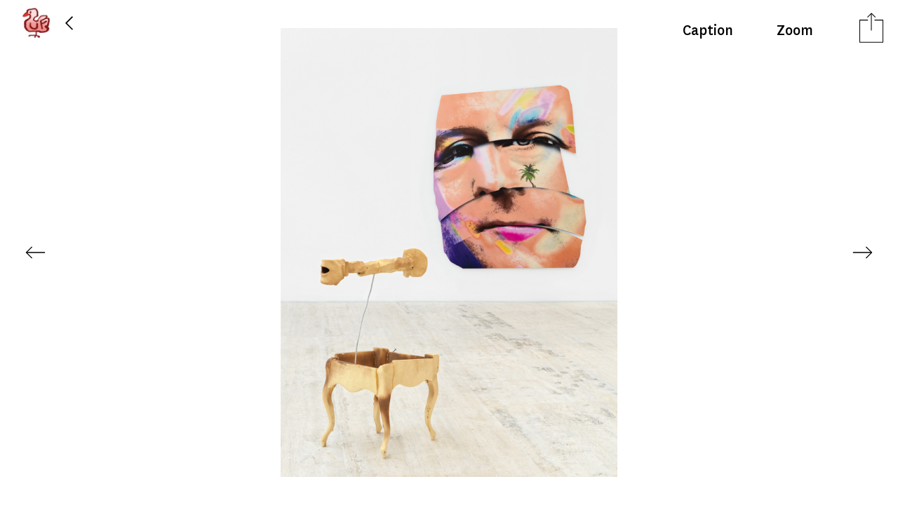

--- FILE ---
content_type: text/html; charset=utf-8
request_url: https://ursfischer.com/images/645612
body_size: 7169
content:
<!DOCTYPE html>
<html>
<head>
<title>
URS FISCHER
Addict; Divided 2022
</title>
<link rel="stylesheet" media="screen" href="/assets/application-1e9b82066630466b1b1f36ad2b01e91290bc15320e96d0abca5bcd4c4c9f1c32.css" />
<script src="/assets/application-7ce6456305a3dfb437c142c9cbf09e6e0e9a4c7bd8de31ed069a4e387e519dc0.js"></script>
<script src="https://s7.addthis.com/js/250/addthis_widget.js#async=1"></script>
<link rel="stylesheet" media="screen" href="/assets/application-1e9b82066630466b1b1f36ad2b01e91290bc15320e96d0abca5bcd4c4c9f1c32.css" />
<meta name="csrf-param" content="authenticity_token" />
<meta name="csrf-token" content="6Nl2ae3QutEoIxWGd+k6UmHj27CeYZy43YpgEEFt5AWKjzxZQQnW6+EoHRqY3gvKTtzCAoehTdVoBaqG8iwNbg==" />
<meta charset='utf-8'>
<meta content='text/html; charset=utf-8' http-equiv='Content-Type'>
<meta content='https://d1yk6lpellb19o.cloudfront.net/ursfischer/' name='cdn-base'>
<meta content='/media/' name='media-base'>
<meta content='yes' name='apple-mobile-web-app-capable'>
<meta content='black' name='apple-mobile-web-app-status-bar-style'>
<meta content='This is the official website and image gallery of Urs Fischer' name='description'>
<meta content='width=device-width, initial-scale=1.0, minimum-scale=1.0, maximum-scale=1.0, user-scalable=no' name='viewport'>
<meta content='telephone=no' name='format-detection'>
<link href='/apple-touch-icon.png?v=1' rel='apple-touch-icon' sizes='180x180'>
<link href='/favicon-32x32.png?v=1' rel='icon' sizes='32x32' type='image/png'>
<link href='/favicon-16x16.png?v=1' rel='icon' sizes='16x16' type='image/png'>
<link href='/site.webmanifest?v=1' rel='manifest'>
<link color='#5bbad5' href='/safari-pinned-tab.svg?v=1' rel='mask-icon'>
<meta content='#da532c' name='msapplication-TileColor'>
<meta content='#ffffff' name='theme-color'>
</head>
<body class='images show'>
<div class='noscrollbar' id='header'>
<div class='colholder' id='teaser'>
<div id='main_nav'>
<div id='index_btn'></div>
<div id='back_btn'></div>
</div>
<div id='index_page_nav'>
<div id='pagesearch'>
<form action='/searches' id='search'>
<input id='search_field' name='query' placeholder='?' type='text'>
</form>
</div>
<div id='navigation_links'>
<a class='side-menu' href='https://chaosoahchaos.com' id='chaos' target='_blank'>
<div class='chaos-text'></div>
</a>
<a id="biography" class="side-menu" href="/pages/biography">Shows</a>
<a id="bibliography" class="side-menu" href="/pages/bibliography">‘ography</a>
<a id="books" class="side-menu" href="/books">Books</a>
<a target="_blank" id="kiito-san" class="side-menu" href="http://www.kiito-san.com/">Kiito-San</a>
</div>
</div>
</div>

</div>
<div id='container'>
<div id='preview_scroller'>
<div id='preview'>
<input type="hidden" name="res-title" id="res-title" value="&quot;Addict; Divided 2022&quot;" />

<div id='image_screen'>
<div id='deepzoom-viewer'>
<div id='dz_container'></div>
<div class='slideshow-control deepzoom-control zoom-in'></div>
<div class='slideshow-control deepzoom-control zoom-out'></div>
<div class='slideshow-control deepzoom-control close'></div>
</div>
<div id='picture_toolbar'>
<div id='share_controls'>
<div class='share-toggle-icon'></div>
<a class='uf_addthis_activation' href='http://www.addthis.com/bookmark.php'>Share</a>
<input type="hidden" name="uf_addthis_url" id="uf_addthis_url" value="https://ursfischer.com/images/645612" />
<div class='addthis_activationbox'></div>
<div class='addthis_toolbox'>
<a class='addthis_button_facebook'>
Facebook
</a>
<a class='addthis_button_twitter'>
Twitter
</a>
<a class='addthis_button_email'>
Email
</a>
<a class='addthis_button_link'>
Copy Link
</a>
<a class='addthis_button_compact'></a>
</div>
</div>
<div id='show_deepzoom'>
Zoom
</div>
<div id='caption_toggle'>Caption</div>
</div>
<div class='picture' data-height='8173' data-image-id='645612' data-thumb-id='thumb_645612' data-width='6130' style='background-image: url(https://d1yk6lpellb19o.cloudfront.net/ursfischer/645612.preview.jpeg?version=1.2), url(https://d1yk6lpellb19o.cloudfront.net/ursfischer/645612.small.jpeg?version=1.2)'>
<div class='nav-arrow-prev nav-arrow' data-image-id='644757'></div>
<input type="hidden" name="uf_current_image_index" id="uf_current_image_index" />
<img alt='Addict; Divided' id='preview_image' src='https://d1yk6lpellb19o.cloudfront.net/ursfischer/645612.preview.jpeg?version=1.2'>
<div class='nav-arrow-next nav-arrow' data-image-id='645256'></div>
</div>
<div class='captions-container'>
<div class='captions'>
<div class='caption-inner'>
<div class='artwork'></div>
<p class='head'>Installation view: &quot;Urs Fischer: Lovers,&quot; Museo Jumex, Mexico City: 4/2/22–9/18/22</p>
<p class='head'>&nbsp;</p>
<p class='content'>Addict, 2006</p>
<p class='content'>Divided, 2016</p>
<p class='content'>&nbsp;</p>
<p class='photographer'>
Photo by
Stefan Altenburger
</p>
</div>
<span class='caption_id' data-id='645612' style='display:none'></span>

</div>
</div>
</div>
<div id='mobile_image_overlay'></div>
<div class='' id='image_touch'>
<div id='mobile-deepzoom-viewer'>
<div id='mobile_dz_container'></div>
<div class='slideshow-control deepzoom-control zoom-in'></div>
<div class='slideshow-control deepzoom-control zoom-out'></div>
<div class='slideshow-control deepzoom-control close'></div>
</div>
<div id='touchcontrol'>
<a class="image-menu back" href="/images">Urs Fischer</a>
<div class='visible-sm' id='trigger_caption'>
<img src="/assets/captions-eb9d7fa36139192a67b4e30db193bea1238983d8c89245d5a85bbf8410db038b.png" alt="Captions" />
</div>
</div>
<div id='gallery'>
<input id='gallery_type' type='hidden' value='images'>
<div id='imgs'>
<div class='image' id='645612' style='background-image: url(https://d1yk6lpellb19o.cloudfront.net/ursfischer/645612.ipad.jpeg?version=1.2);'>
<img alt='Addict; Divided 2022' src='https://d1yk6lpellb19o.cloudfront.net/ursfischer/645612.ipad.jpeg?version=1.2'>
</div>
</div>
</div>
<div id='caption'>
<div class='caption-inner'>
<div class='artwork'></div>
<p class='head'>Installation view: &quot;Urs Fischer: Lovers,&quot; Museo Jumex, Mexico City: 4/2/22–9/18/22</p>
<p class='head'>&nbsp;</p>
<p class='content'>Addict, 2006</p>
<p class='content'>Divided, 2016</p>
<p class='content'>&nbsp;</p>
<p class='photographer'>
Photo by
Stefan Altenburger
</p>
</div>
<span class='caption_id' data-id='645612' style='display:none'></span>

</div>
</div>

</div>
</div>
<div class='uf-scrollable' id='thumbs_scroller'>
<div class='page-content' id='thumbs'></div>
</div>
</div>

<input type="hidden" name="hdn_cdn_base" id="hdn_cdn_base" value="https://d1yk6lpellb19o.cloudfront.net/ursfischer/" />
<div id='jpanelmenu_placeholder' style='display: none'>
loading...
</div>
<script>
  (function(i,s,o,g,r,a,m){i['GoogleAnalyticsObject']=r;i[r]=i[r]||function(){
  (i[r].q=i[r].q||[]).push(arguments)},i[r].l=1*new Date();a=s.createElement(o),
  m=s.getElementsByTagName(o)[0];a.async=1;a.src=g;m.parentNode.insertBefore(a,m)
  })(window,document,'script','//www.google-analytics.com/analytics.js','ga');
  ga('create', 'UA-50055210-1', 'ursfischer.com');
  ga('send', 'pageview');
</script>

</body>
</html>


--- FILE ---
content_type: text/css
request_url: https://ursfischer.com/assets/application-1e9b82066630466b1b1f36ad2b01e91290bc15320e96d0abca5bcd4c4c9f1c32.css
body_size: 41013
content:
body,div,dl,dt,dd,ul,ol,li,h1,h2,h3,h4,h5,h6,pre,form,fieldset,input,textarea,p,blockquote,th,td{margin:0;padding:0}table{border-collapse:collapse;border-spacing:0}fieldset,img{border:0}address,caption,cite,code,dfn,em,strong,th,var{font-style:normal;font-weight:normal}ol,ul{list-style:none}caption,th{text-align:left}h1,h2,h3,h4,h5,h6{font-size:100%;font-weight:normal}q:before,q:after{content:''}abbr,acronym{border:0}@font-face{font-family:"National Medium";src:url("/fonts/National-Medium.woff") format("woff");src:url("/fonts/National-Medium.woff") format("woff"),url("/fonts/National-Medium.ttf") format("truetype");font-weight:normal;-webkit-font-smoothing:antialiased}@font-face{font-family:"National Medium";src:url("/fonts/National-MediumItalic.woff") format("woff");src:url("/fonts/National-MediumItalic.woff") format("woff"),url("/fonts/National-MediumItalic.ttf") format("truetype");font-weight:normal;font-style:italic;-webkit-font-smoothing:antialiased}html,body{height:100%;font-size:22px;line-height:27px;font-family:"National Medium", "Helvetica Neue", Helvetica, Arial, sans-serif}.hide{display:none !important}a{text-decoration:none}a:link,a:visited{color:#000}a:active,a:hover{color:#811718}*:focus{outline:none}.colholder{margin:auto}.visible-sm{display:none}#header{display:none;padding:0 !important;letter-spacing:0.5px;position:fixed;top:0;left:0;width:100%;z-index:101;pointer-events:none;-webkit-transition:background-color 0.33s ease-in-out;-moz-transition:background-color 0.33s ease-in-out;-o-transition:background-color 0.33s ease-in-out;-ms-transition:background-color 0.33s ease-in-out;transition:background-color 0.33s ease-in-out}#header .colholder{display:flex;align-items:center;-ms-flex-direction:row;flex-direction:row;padding-left:27px;padding-right:33px;width:100%;-moz-box-sizing:border-box;-webkit-box-sizing:border-box;box-sizing:border-box}#header #chaos{margin-right:16px}#header #chaos .chaos-text{background-image:url(/assets/chaos-logo-4ad5dd22b5ea557ce865e2262925e012d19d52b9347eb61b060d1b61f8c20d6a.svg);background-position:center;background-repeat:no-repeat;background-size:contain;width:3em;height:14px;margin-right:-7px;display:inline-block}#header #main_nav{display:flex;align-items:center;pointer-events:auto;background-color:#fff}#header #main_nav #index_btn{width:49px;height:49px;cursor:pointer;background-image:url(/assets/menu-icon-birdie-2846fc85d33315720e2a8f17fb79a5a803b83a0657f19e2e6dce0cdd3d42c922.png);background-position:center;background-repeat:no-repeat;background-size:contain}#header #main_nav #back_btn{width:11px;height:22px;margin-left:17px;margin-right:12px;cursor:pointer;background-image:url(/assets/back-button-f750415119f307e2426d9a15fdde90e61751d664a58b69ecddcca4ba54f5aefc.svg);background-position:center;background-repeat:no-repeat;background-size:contain}#header #index_page_nav{display:none;pointer-events:auto}#header.index-page #index_page_nav{display:flex;justify-content:flex-end}#header.index-page #back_btn{display:none}#header.index-page #pagesearch{display:flex;width:30px}#header.index-page #pagesearch.focused{width:20vw;background-color:#fff}#header.index-page #pagesearch.focused form#search{width:100%}#header.index-page #navigation_links{opacity:0;position:fixed;left:-77777px;-webkit-transition:opacity 0.33s ease-in-out;-moz-transition:opacity 0.33s ease-in-out;-o-transition:opacity 0.33s ease-in-out;-ms-transition:opacity 0.33s ease-in-out;transition:opacity 0.33s ease-in-out}#header.index-page.links-active{background-color:#fff}#header.index-page.links-active #index_page_nav{flex-grow:1;justify-content:space-between}#header.index-page.links-active #pagesearch{flex-grow:1;justify-content:center}#header.index-page.links-active #navigation_links{position:static;left:unset;opacity:1}#navigation_links{margin:0}#header>div#pagesearch{height:40px;padding:20px 0}#teaser{padding-top:8px;padding-bottom:8px;overflow:hidden;display:-webkit-flex;-webkit-flex-flow:row wrap;-webkit-justify-content:flex-start;-webkit-align-items:baseline;display:flex;flex-flow:row wrap;justify-content:space-between;align-items:baseline}#teaser #pagesearch input{font-size:22px;line-height:27px;font-family:"National Medium", "Helvetica Neue", Helvetica, Arial, sans-serif}@media screen and (max-width: 1220px){#teaser #navigation_links{width:auto}}@media screen and (max-width: 1024px){#teaser #navigation_links{width:auto}}form#search{max-width:20vw;width:80%}#search_field,#pagesearch input{padding:1px;text-align:center;-moz-box-sizing:border-box;-webkit-box-sizing:border-box;box-sizing:border-box;width:100%;background-repeat:no-repeat;background-position:center;background-color:transparent;border:none;border-bottom:1px solid transparent;border-radius:0}#search_field::-webkit-input-placeholder,#pagesearch input::-webkit-input-placeholder{color:#000;font-size:22px;line-height:27px;font-family:"National Medium", "Helvetica Neue", Helvetica, Arial, sans-serif}#search_field::-moz-placeholder,#pagesearch input::-moz-placeholder{color:#000;font-size:22px;line-height:27px;font-family:"National Medium", "Helvetica Neue", Helvetica, Arial, sans-serif}#search_field:-ms-input-placeholder,#pagesearch input:-ms-input-placeholder{color:#000;font-size:22px;line-height:27px;font-family:"National Medium", "Helvetica Neue", Helvetica, Arial, sans-serif}#search_field.active,#pagesearch input.active,#search_field:focus,#pagesearch input:focus{background-image:none;border-bottom:1px solid #000}#search_field.active::-webkit-input-placeholder,#pagesearch input.active::-webkit-input-placeholder,#search_field:focus::-webkit-input-placeholder,#pagesearch input:focus::-webkit-input-placeholder{color:transparent}#search_field.active::-moz-placeholder,#pagesearch input.active::-moz-placeholder,#search_field:focus::-moz-placeholder,#pagesearch input:focus::-moz-placeholder{color:transparent}#search_field.active:-ms-input-placeholder,#pagesearch input.active:-ms-input-placeholder,#search_field:focus:-ms-input-placeholder,#pagesearch input:focus:-ms-input-placeholder{color:transparent}#navigation_links{float:right;text-align:right;min-height:20px}#navigation_links a{margin-right:10px}#navigation_links a:last-child{margin-right:0}#navigation_links a img{height:20px}#navigation_links a{color:#000;font-weight:normal;font-size:22px;line-height:27px;font-family:"National Medium", "Helvetica Neue", Helvetica, Arial, sans-serif;line-height:100%;letter-spacing:0.5px}#navigation_links a:hover{color:#811718}body.images #navigation_links a#works,body.searches #navigation_links a#works{display:none}#container{position:absolute;top:0;bottom:0;width:100%}.hidden{display:none !important}#preview div.artwork{margin:10px 0}#preview p.photographer{margin-bottom:10px}#thumbs_scroller .jspHorizontalBar{display:none}#cms{margin:auto;text-align:left;padding-left:8.5vw;padding-right:8.5vw}#cms>*{margin:0 0px}#cms tr{border-width:1px 0;border-style:solid;border-color:#667667}#cms td{padding:2px}#cms form fieldset{margin:15px 0}#cms em{font-style:italic}#cms strong{font-weight:bold}#cms p{padding-bottom:64px}#cms p,#cms ul,#cms ol,#cms h1,#cms h2,#cms h3,#cms h4,#cms h5,#cms h6{font-size:28px;line-height:34px;font-family:"National Medium", "Helvetica Neue", Helvetica, Arial, sans-serif}#cms h2{margin-bottom:32px}#cms h3{margin-bottom:18px}#footer{display:none;position:absolute;bottom:0px;text-align:right;right:0px;padding-right:5px;color:#ccc}#footer>a:link{color:#ccc;text-decoration:none}#footer>a:visited{color:#ccc;text-decoration:none}#footer>a:focus{color:#ccc;text-decoration:underline}#footer>a:hover{color:#009d32;text-decoration:underline}#footer>a:active{color:#ccc;text-decoration:underline}.sidebar #footer{visibility:hidden}#header #pagination{float:left;padding-top:10px}#header #pagination>a{float:right;padding:0 10px;display:block;font-weight:bold}.page{overflow:hidden;margin:0 auto}.page-content{width:calc(100vw - 186px);margin-left:93px}#thumbs{display:flex;flex-wrap:wrap;justify-content:space-between;padding-bottom:2rem}#thumbs .thumb{width:32%;display:block}#thumbs .thumb img{width:100%}#image_touch,#book_touch{display:none}.slideshow-control{z-index:100000000}#mobile_image_overlay{display:none;z-index:99999;position:fixed;left:0;right:0;top:0;bottom:0;background-color:#fff}#image_screen table,#book_screen table{margin:20px auto}#image_screen table td,#book_screen table td{vertical-align:bottom}#image_screen table td.captions,#book_screen table td.captions{padding-right:10px;padding-bottom:25px;padding-left:30px;width:200px}#image_screen table td.captions p.dimension,#book_screen table td.captions p.dimension{padding:0;margin:0;white-space:nowrap}#image_screen table td.picture,#book_screen table td.picture{padding-bottom:25px}#image_screen #picture_toolbar,#book_screen #picture_toolbar{position:fixed;top:19px;right:0;z-index:102;display:flex;flex-direction:row-reverse;justify-content:space-between;align-items:center;padding:7px;min-width:87px;flex-wrap:wrap-reverse;max-width:300px}#image_screen #picture_toolbar>div,#book_screen #picture_toolbar>div{margin-right:10px;margin-bottom:27px;cursor:pointer}#image_screen #picture_toolbar #share_controls,#book_screen #picture_toolbar #share_controls{position:relative}#image_screen #picture_toolbar #share_controls .share-toggle-icon,#book_screen #picture_toolbar #share_controls .share-toggle-icon{background-color:#fff;width:43px;height:43px;margin-top:-7.777174896px;background-image:url(/assets/share-toggle-icon-676b1d9cea95ff1f35837ba468168b2cb41d33cd507a620219da1bb29716fc1d.svg);background-position:center;background-repeat:no-repeat;background-size:contain}#image_screen #picture_toolbar #share_controls .addthis_toolbox,#book_screen #picture_toolbar #share_controls .addthis_toolbox{position:absolute;display:none;flex-direction:row-reverse;align-items:center;top:0;right:43px;height:43px;height:43px;margin-top:-7.777174896px;background-color:#fff}#image_screen #picture_toolbar #share_controls .addthis_toolbox>a,#book_screen #picture_toolbar #share_controls .addthis_toolbox>a{white-space:nowrap;margin:1px 7px}#image_screen #picture_toolbar #caption_toggle,#image_screen #picture_toolbar #show_deepzoom,#book_screen #picture_toolbar #caption_toggle,#book_screen #picture_toolbar #show_deepzoom{background-color:#fff}#image_screen #picture_toolbar.horizontal,#book_screen #picture_toolbar.horizontal{flex-direction:column-reverse;align-items:flex-start}#image_screen #picture_toolbar.horizontal #share_controls .addthis_toolbox,#book_screen #picture_toolbar.horizontal #share_controls .addthis_toolbox{flex-direction:column-reverse;align-items:flex-end;top:43px;right:0;margin-top:0;height:unset}#image_screen .picture,#book_screen .picture{position:absolute;left:20px;right:20px;top:40px;bottom:40px;background-position:center;background-size:contain;background-repeat:no-repeat;-webkit-transition:all 0.15s ease-out;-moz-transition:all 0.15s ease-out;-ms-transition:all 0.15s ease-out;-o-transition:all 0.15s ease-out;transition:all 0.15s ease-out}#image_screen .picture #preview_image,#book_screen .picture #preview_image{display:none}#image_screen .picture .nav-arrow,#book_screen .picture .nav-arrow{cursor:pointer;position:absolute;z-index:7;width:62px;height:35px;background-size:44px 27px !important;transform:translateY(-50%);top:50%;background:white}#image_screen .picture .nav-arrow-prev,#book_screen .picture .nav-arrow-prev{left:0px;background-image:url(/assets/nav-arrow-prev-84e64fb70d413315ebd5ab80feaa0189a089bb3963e470b81853e308a3b0cf04.svg);background-position:center;background-repeat:no-repeat;background-size:contain}#image_screen .picture .nav-arrow-next,#book_screen .picture .nav-arrow-next{right:0px;background-image:url(/assets/nav-arrow-next-531bd68dc7efc802845d9f7f402244a67f4bba204a2fc451ac145228042cd9ea.svg);background-position:center;background-repeat:no-repeat;background-size:contain}#image_screen .picture[videoclip],#book_screen .picture[videoclip]{background-image:none !important;bottom:70px}#image_screen .picture[videoclip] .video-player,#book_screen .picture[videoclip] .video-player{position:absolute;z-index:3;left:0;top:0;height:100%;width:100%;text-align:center;pointer-events:none}#image_screen .picture[videoclip] .video-player .x-limiter,#book_screen .picture[videoclip] .video-player .x-limiter{position:relative;height:100%;max-width:100%;display:inline-block}#image_screen .picture[videoclip] .video-player .x-limiter .x-ratio-dummy,#book_screen .picture[videoclip] .video-player .x-limiter .x-ratio-dummy{height:100%;max-width:100%;background:none !important}#image_screen .picture[videoclip] .video-player .x-limiter .v-table-aligner,#book_screen .picture[videoclip] .video-player .x-limiter .v-table-aligner{display:table;position:absolute;top:0;right:0;bottom:0;left:0;height:100%;width:100%}#image_screen .picture[videoclip] .video-player .x-limiter .v-table-aligner .v-cell-aligner,#book_screen .picture[videoclip] .video-player .x-limiter .v-table-aligner .v-cell-aligner{display:table-cell;vertical-align:bottom}#image_screen .picture[videoclip] .video-player .x-limiter .v-table-aligner .v-cell-aligner .y-limiter,#book_screen .picture[videoclip] .video-player .x-limiter .v-table-aligner .v-cell-aligner .y-limiter{width:100%;max-height:100%;position:relative;display:inline-block}#image_screen .picture[videoclip] .video-player .x-limiter .v-table-aligner .v-cell-aligner .y-limiter .y-ratio-dummy,#book_screen .picture[videoclip] .video-player .x-limiter .v-table-aligner .v-cell-aligner .y-limiter .y-ratio-dummy{width:100%;max-height:100%;background:none !important}#image_screen .picture[videoclip] .video-player .x-limiter .v-table-aligner .v-cell-aligner .y-limiter .video-controls,#book_screen .picture[videoclip] .video-player .x-limiter .v-table-aligner .v-cell-aligner .y-limiter .video-controls{position:absolute;left:0;right:0;bottom:-55px;height:55px;text-align:left}#image_screen .picture[videoclip] .video-player .x-limiter .v-table-aligner .v-cell-aligner .y-limiter .video-controls .video-control,#book_screen .picture[videoclip] .video-player .x-limiter .v-table-aligner .v-cell-aligner .y-limiter .video-controls .video-control{display:inline-block;height:55px;pointer-events:all;cursor:pointer}#image_screen .picture[videoclip] .video-player .x-limiter .v-table-aligner .v-cell-aligner .y-limiter .video-controls .video-button,#book_screen .picture[videoclip] .video-player .x-limiter .v-table-aligner .v-cell-aligner .y-limiter .video-controls .video-button{width:55px}#image_screen .picture[videoclip] .video-player .x-limiter .v-table-aligner .v-cell-aligner .y-limiter .video-controls .video-button img,#book_screen .picture[videoclip] .video-player .x-limiter .v-table-aligner .v-cell-aligner .y-limiter .video-controls .video-button img{width:39px;height:39px;margin:8px}#image_screen .picture[videoclip] .video-player .x-limiter .v-table-aligner .v-cell-aligner .y-limiter .video-controls .mute,#image_screen .picture[videoclip] .video-player .x-limiter .v-table-aligner .v-cell-aligner .y-limiter .video-controls .unmute,#book_screen .picture[videoclip] .video-player .x-limiter .v-table-aligner .v-cell-aligner .y-limiter .video-controls .mute,#book_screen .picture[videoclip] .video-player .x-limiter .v-table-aligner .v-cell-aligner .y-limiter .video-controls .unmute{margin-left:-8px}#image_screen .picture[videoclip] .video-player .x-limiter .v-table-aligner .v-cell-aligner .y-limiter .video-controls .video-progress,#book_screen .picture[videoclip] .video-player .x-limiter .v-table-aligner .v-cell-aligner .y-limiter .video-controls .video-progress{width:156px;float:right;cursor:default}#image_screen .picture[videoclip] .video-player .x-limiter .v-table-aligner .v-cell-aligner .y-limiter .video-controls progress,#book_screen .picture[videoclip] .video-player .x-limiter .v-table-aligner .v-cell-aligner .y-limiter .video-controls progress{width:130px;height:15px;margin:8px 8px;border:1px solid #000;appearance:none;-webkit-appearance:none;cursor:pointer}#image_screen .picture[videoclip] .video-player .x-limiter .v-table-aligner .v-cell-aligner .y-limiter .video-controls progress::-webkit-progress-bar,#book_screen .picture[videoclip] .video-player .x-limiter .v-table-aligner .v-cell-aligner .y-limiter .video-controls progress::-webkit-progress-bar{background:#fff}#image_screen .picture[videoclip] .video-player .x-limiter .v-table-aligner .v-cell-aligner .y-limiter .video-controls progress::-webkit-progress-value,#book_screen .picture[videoclip] .video-player .x-limiter .v-table-aligner .v-cell-aligner .y-limiter .video-controls progress::-webkit-progress-value{background-color:#c8c8c8;transition:width 0.3s}#image_screen .picture[videoclip] .video-player .x-limiter .v-table-aligner .v-cell-aligner .y-limiter .ratio-ready-area,#book_screen .picture[videoclip] .video-player .x-limiter .v-table-aligner .v-cell-aligner .y-limiter .ratio-ready-area{position:absolute;top:0;right:0;bottom:0;left:0;height:100%;width:100%}#image_screen .picture[videoclip] .video-player .x-limiter .v-table-aligner .v-cell-aligner .y-limiter .ratio-ready-area video,#book_screen .picture[videoclip] .video-player .x-limiter .v-table-aligner .v-cell-aligner .y-limiter .ratio-ready-area video{width:100%;height:auto}#image_screen .captions-container,#book_screen .captions-container{position:absolute;z-index:103;padding-left:20px;padding-right:20px;right:0;bottom:0;width:15vw;display:none}#image_screen .captions-container .captions,#book_screen .captions-container .captions{position:absolute;bottom:0px;left:0px;right:0px;max-height:90vh;padding:34px 21px;overflow-y:auto;background-color:#fff;font-size:18px;line-height:22px;font-family:"National Medium", "Helvetica Neue", Helvetica, Arial, sans-serif}#image_screen .captions-container .captions .head,#book_screen .captions-container .captions .head{font-size:25px;line-height:30px;font-family:"National Medium", "Helvetica Neue", Helvetica, Arial, sans-serif}#image_screen .captions-container .captions .content,#book_screen .captions-container .captions .content{font-size:18px;line-height:22px;font-family:"National Medium", "Helvetica Neue", Helvetica, Arial, sans-serif}#image_screen #deepzoom-viewer,#book_screen #deepzoom-viewer{position:fixed;top:0;right:0;bottom:0;left:0;z-index:99999;display:none}#image_screen #dz_container,#book_screen #dz_container{position:absolute;top:0;right:0;bottom:0;left:0}#image_screen .deepzoom-control,#book_screen .deepzoom-control{display:none;position:absolute;right:24px;width:33px;height:33px;text-indent:-9999px;background-color:#fff;background-position:5px 5px;background-repeat:no-repeat;background-size:24px 24px;cursor:pointer}#image_screen .deepzoom-control.zoom-in,#book_screen .deepzoom-control.zoom-in{bottom:65px;background-image:url(/assets/dz-zoom-in-d27d0ece94145fc8c1750210df08faea9b23e18ae6273780ba8282cd25dad8e7.png)}#image_screen .deepzoom-control.zoom-out,#book_screen .deepzoom-control.zoom-out{bottom:20px;background-image:url(/assets/dz-zoom-out-4f157c79c6a1275243a5b8c5129827c637001d336ad9c612d4bafb4db7f71a4d.png)}#image_screen .deepzoom-control.close,#book_screen .deepzoom-control.close{top:24px;bottom:auto;background-image:url(/assets/dz-close-aae78b9d16482d4bd208100582340a41c89cc3470f239629790b1d84ab97fe55.png)}#book_screen .captions-container{display:block}#dzi_viewer_elmt,#dzi_viewer_elmt>div,canvas{background-color:white !important;background:white !important;cursor:-webkit-zoom-in;cursor:zoom-in}#thumbs_scroller{position:relative;height:100%;overflow:hidden;text-align:center}#preview_scroller{position:absolute;left:0;top:0;right:0;height:100%;overflow:hidden;margin-bottom:-100px}.thumb{position:relative;cursor:pointer;margin:0px;display:block;text-align:center;border:0px solid transparent;color:white;background-color:rgba(0,0,0,0.03)}.thumb img{vertical-align:middle;margin-top:-2px}.thumb-overlay,#cms .thumb-overlay{display:none;position:absolute;left:0;top:0;z-index:98;opacity:1;background-color:#f0f0f0;cursor:pointer}.thumb-overlay .overlay-content,#cms .thumb-overlay .overlay-content{display:flex;flex-direction:column;justify-content:end;width:100%;height:100%}.thumb-overlay .overlay-content .details-btn,#cms .thumb-overlay .overlay-content .details-btn{position:absolute;top:26px;right:26px}.thumb-overlay .overlay-content .details-btn .plus-icon,#cms .thumb-overlay .overlay-content .details-btn .plus-icon{background-image:url(/assets/plus-icon-65859cb0fc511a45c2eccd0a76300725e2ea14eb81c4a5a5ea493fc0c793d43a.svg);background-position:center;width:24px;height:24px;float:right}.thumb-overlay .overlay-content .overlay-captions,#cms .thumb-overlay .overlay-content .overlay-captions{color:#000;text-align:left;margin-left:34px;margin-bottom:12px;width:80%;max-width:400px;overflow:hidden;text-overflow:ellipsis}.thumb-overlay .overlay-content .overlay-captions .head,.thumb-overlay .overlay-content .overlay-captions .head p,#cms .thumb-overlay .overlay-content .overlay-captions .head,#cms .thumb-overlay .overlay-content .overlay-captions .head p{font-size:25px;line-height:30px;font-family:"National Medium", "Helvetica Neue", Helvetica, Arial, sans-serif;margin:0;padding:0}.thumb-overlay .overlay-content .overlay-captions .content,.thumb-overlay .overlay-content .overlay-captions .content p,#cms .thumb-overlay .overlay-content .overlay-captions .content,#cms .thumb-overlay .overlay-content .overlay-captions .content p{font-size:18px;line-height:22px;font-family:"National Medium", "Helvetica Neue", Helvetica, Arial, sans-serif;margin-bottom:0}.thumb .video-thumb{cursor:pointer;height:100%}.thumb .video-thumb video{height:100%;width:100%}.thumb:hover .play-button{position:absolute;top:50%;left:50%;-webkit-transform:translate(-50%, -50%);transform:translate(-50%, -50%);width:43px;height:43px;background-image:url("/icons/play-button.svg?v1");background-size:55px;background-repeat:no-repeat;background-position:center;cursor:pointer}#title_exhibition{position:fixed;z-index:99;display:flex;align-items:center;justify-content:center;top:0;left:0;right:0;height:65px;background:#fff;padding-left:77px;padding-right:77px;color:#82181a}body.images.index #preview_scroller,body.drawings.index #preview_scroller,body.exhibitions.show #preview_scroller,body.searches.show #preview_scroller{display:none}body.images.index .thumb,body.drawings.index .thumb,body.exhibitions.show .thumb,body.searches.show .thumb{float:left}body.images.index #thumbs_scroller .page.loading,body.drawings.index #thumbs_scroller .page.loading,body.exhibitions.show #thumbs_scroller .page.loading,body.searches.show #thumbs_scroller .page.loading{background-image:url(/assets/thumbloading-607dd281af826abcc3aeda1d27a966f3fe51d2204bebb795e5002d4da6d9a515.gif);background-size:33.3%}.jspVerticalBar{z-index:101}body.books.show #preview_scroller .jspPane{left:0;top:0;bottom:0;right:0}body.books.show .captions .book_captions{font-size:25px;line-height:30px;font-family:"National Medium", "Helvetica Neue", Helvetica, Arial, sans-serif}body.books.show .captions .links{font-size:18px;line-height:22px;font-family:"National Medium", "Helvetica Neue", Helvetica, Arial, sans-serif}body.images.show .container{width:100%}body.images.show #thumbs_scroller{position:relative;height:100%;width:150px;overflow-y:auto;margin-bottom:-100px;text-align:center;z-index:100}body.images.show #thumbs_scroller .page{width:150px}body.images.show #preview_scroller{left:0}body.images.show #preview_scroller .jspPane{left:0;top:0;bottom:0;right:0}body.images.show .thumb{border:0px transparent;margin-left:17px;margin-bottom:25px}body.images.show h2#title{display:none}body.pages #thumbs_scroller,body.books #thumbs_scroller{display:none}body.books.index #cms{padding:0;width:100%}body.books.index #preview .books-list{padding:0;margin:0;width:83vw;width:calc(100% - 246.4px);margin:auto;display:flex;flex-wrap:wrap}body.books.index #preview .book-item{position:relative;padding:0;width:31.9333333333%;margin:0.7%;overflow:hidden;height:32vw}body.books.index #preview .cover{width:100%;display:flex;justify-content:center;align-items:center;padding:0;margin:0;cursor:pointer;overflow:hidden}body.books.index #preview .cover img{width:100%;height:auto}body.books.show #book_screen .captions-container{width:21vw}body.books.show #book_screen .captions-container .captions a ul{text-decoration:none}body.books fieldset{margin:5px;float:left;overflow:hidden}body.books label{display:block;padding:10px 0}#jPanelMenu-menu{background-color:#fff}#jPanelMenu-menu p{padding:3px 1em;color:#667667}#jPanelMenu-menu a{display:block;text-align:center;width:80%;margin:10px auto;height:30px}#jPanelMenu-menu a img{max-height:30px;max-width:100%}#jPanelMenu-menu img.close{display:block;height:20px;position:absolute;bottom:0;left:0;padding:7px}#image_screen .close,#caption .close{display:none}#thumbs a img{color:white !important}.jspContainer{overflow:hidden;position:relative}.jspPane{position:absolute}.jspVerticalBar{position:absolute;top:0;right:0;width:12px;height:100%}.jspHorizontalBar{position:absolute;bottom:0;left:0;width:100%;height:12px}.jspVerticalBar *,.jspHorizontalBar *{margin:0;padding:0}.jspCap{display:none}.jspHorizontalBar .jspCap{float:left}.jspTrack{background:#fff;position:relative;border-left:1px solid #DDDDDD;border-right:1px solid #DDDDDD}.jspDrag{background:#000;position:relative;top:0;left:0;cursor:pointer}.jspHorizontalBar .jspTrack,.jspHorizontalBar .jspDrag{float:left;height:100%}.jspArrow{background:#50506d;text-indent:-20000px;display:block;cursor:pointer}.jspArrow.jspDisabled{cursor:default;background:#80808d}.jspVerticalBar .jspArrow{height:126px}.jspHorizontalBar .jspArrow{width:12px;float:left;height:100%}.jspVerticalBar .jspArrow:focus{outline:none}.jspCorner{background:#eeeef4;float:left;height:100%}* html .jspCorner{margin:0 -3px 0 0}@media all and (min-width: 768px) and (max-width: 1024px){#header{background-color:#fff;-webkit-transition:top 0.33s ease-in-out;-moz-transition:top 0.33s ease-in-out;-o-transition:top 0.33s ease-in-out;-ms-transition:top 0.33s ease-in-out;transition:top 0.33s ease-in-out}#cms{padding-left:11px;padding-right:11px}body.pages.show #container{position:static}body.pages.show #preview_scroller{position:static;margin:5px 5px}body.books.index #container{position:static}body.books.index #container #preview_scroller{position:static}}@media all and (max-width: 1024px){#mobile-deepzoom-viewer{position:absolute;top:0;right:0;bottom:0;left:0;z-index:99999;display:none}#mobile_dz_container{position:absolute;top:0;right:0;bottom:0;left:0}.deepzoom-control{display:none;position:absolute;right:24px;width:33px;height:33px;text-indent:-9999px;background-color:#fff;background-position:5px 5px;background-repeat:no-repeat;background-size:24px 24px;cursor:pointer}.deepzoom-control.zoom-in{bottom:65px;background-image:url(/assets/dz-zoom-in-d27d0ece94145fc8c1750210df08faea9b23e18ae6273780ba8282cd25dad8e7.png)}.deepzoom-control.zoom-out{bottom:20px;background-image:url(/assets/dz-zoom-out-4f157c79c6a1275243a5b8c5129827c637001d336ad9c612d4bafb4db7f71a4d.png)}.deepzoom-control.close{top:24px;bottom:auto;background-image:url(/assets/dz-close-aae78b9d16482d4bd208100582340a41c89cc3470f239629790b1d84ab97fe55.png)}#thumbs_scroller{height:100%;overflow-y:visible}}@media only screen and (max-width: 767px){html,body{height:100%;font-size:27px;line-height:32px;font-family:"National Medium", "Helvetica Neue", Helvetica, Arial, sans-serif}#mobile-navigation{visibility:hidden;height:0;margin:0;padding:0;position:absolute;z-index:9999;top:34px;right:0;left:0;overflow:hidden;background:#fff;-webkit-transition:all 0.15s ease-out;-moz-transition:all 0.15s ease-out;transition:all 0.15s ease-out}#mobile-navigation hr{margin:16px 20px 12px;border:none;border-bottom:1px solid #eee}#mobile-navigation a{display:block;padding-left:20px;padding-top:12px;padding-bottom:12px;text-align:left;box-sizing:border-box}body.mobile-nav-opened #mobile-navigation{visibility:visible;height:230px;-webkit-transition:all 0.35s ease-out;-moz-transition:all 0.35s ease-out;transition:all 0.35s ease-out}.visible-sm{display:block}#header{background-color:#fff;-webkit-transition:top 0.33s ease-in-out;-moz-transition:top 0.33s ease-in-out;-o-transition:top 0.33s ease-in-out;-ms-transition:top 0.33s ease-in-out;transition:top 0.33s ease-in-out;pointer-events:auto;height:60px}#header #teaser{padding-top:9px;padding-bottom:12px}#header #main_nav #index_btn{width:38px;height:38px}#header #main_nav #back_btn{margin-left:7px}#header .colholder{padding-left:7px;padding-right:7px}#header.index-page #pagesearch{display:flex;width:30px}#header.index-page #pagesearch form#search{max-width:77vw}#header.index-page #pagesearch form#search #search_field{text-align:left}#header.index-page #pagesearch.focused{width:77vw}#header.index-page #navigation_links{opacity:1;left:-400px;top:60px;background-color:#fff;padding:10px 20px;-webkit-transition:left 0.33s ease-in-out;-moz-transition:left 0.33s ease-in-out;-o-transition:left 0.33s ease-in-out;-ms-transition:left 0.33s ease-in-out;transition:left 0.33s ease-in-out}#header.index-page #navigation_links .side-menu{font-weight:normal;color:#000;font-size:22px;line-height:27px;font-family:"National Medium", "Helvetica Neue", Helvetica, Arial, sans-serif;text-align:left;margin-bottom:11px}#header.index-page #navigation_links a{display:block}#header.index-page.links-active #index_page_nav{justify-content:flex-end}#header.index-page.links-active #pagesearch{flex-grow:unset;justify-content:unset}#header.index-page.links-active #navigation_links{left:0;position:fixed}#pages{transform:translate3d(0, 0, 0);-webkit-transform:translate3d(0, 0, 0);transition-property:transform;-webkit-transition-property:-webkit-transform;transition-duration:0.5s;-webkit-transition-duration:0.5s;transition-timing-function:ease-out;-webkit-transition-timing-function:ease-out}.page{overflow:hidden;margin:auto;transform:translate3d(0px, 0px, 0px);-webkit-transform:translate3d(0px, 0px, 0px)}.page-content{width:calc(100vw - 22px);margin-left:11px}#thumbs{display:block}#thumbs .thumb{width:100%}#thumbs .thumb img{width:100%}#title_exhibition{position:static;display:block;height:unset;padding:0;overflow:hidden}#book_touch .caption-inner{position:static;margin-top:60px;height:unset}#image_touch.video-content #mobile-deepzoom-viewer{display:block}#image_touch.video-content #mobile-deepzoom-viewer .slideshow-control.deepzoom-control.close{display:block}body.images.index #thumbs_scroller .page.loading,body.exhibitions.show #thumbs_scroller .page.loading,body.searches.show #thumbs_scroller .page.loading{background-image:url(/assets/thumbloading_smartphone-75f0e840e7471e46272035b563d5f2ecd85b711850370b0c3f0ab33121b29b93.gif)}.thumb{height:unset !important;line-height:unset !important;margin-bottom:15px}.thumb img{max-width:unset !important;max-height:unset !important;width:100%;height:auto;min-height:77vw;object-fit:cover}.thumb video{min-height:77vw;object-fit:cover}.thumb-overlay .overlay-content .details-btn .plus-icon,#cms .thumb-overlay .overlay-content .details-btn .plus-icon{width:24px;height:24px}.thumb-overlay .overlay-content .overlay-captions,#cms .thumb-overlay .overlay-content .overlay-captions{margin-left:1em}.thumb-overlay .overlay-content .overlay-captions .head,.thumb-overlay .overlay-content .overlay-captions .head p,#cms .thumb-overlay .overlay-content .overlay-captions .head,#cms .thumb-overlay .overlay-content .overlay-captions .head p{font-size:25px;line-height:30px;font-family:"National Medium", "Helvetica Neue", Helvetica, Arial, sans-serif}.thumb-overlay .overlay-content .overlay-captions .content,.thumb-overlay .overlay-content .overlay-captions .content p,#cms .thumb-overlay .overlay-content .overlay-captions .content,#cms .thumb-overlay .overlay-content .overlay-captions .content p{font-size:18px;line-height:22px;font-family:"National Medium", "Helvetica Neue", Helvetica, Arial, sans-serif}.caption-inner{position:absolute;top:40px;bottom:0;padding:8px}.caption-inner p{color:#000 !important}.image-menu{position:relative !important;float:left !important;margin-left:10px !important;width:16px !important;height:16px !important;background-position:center center;background-repeat:no-repeat;text-indent:-9999px !important;background-size:16px 16px;text-align:left !important}.image-menu.close{width:auto !important;height:auto !important;padding:7px 0;white-space:nowrap;background-size:13px 13px;text-indent:0 !important;margin-left:20px !important;font-family:"National Medium", "Helvetica Neue", Helvetica, Arial, sans-serif;font-weight:bold;font-size:17px;color:#000;-webkit-font-smoothing:antialiased}body.books.index #preview_scroller{overflow-y:auto}body.books.show #preview_scroller{position:static;height:unset}body.books.show #caption .book_captions{font-size:25px;line-height:30px;font-family:"National Medium", "Helvetica Neue", Helvetica, Arial, sans-serif}body.books.show #caption .links{font-size:18px;line-height:22px;font-family:"National Medium", "Helvetica Neue", Helvetica, Arial, sans-serif}#mobile_image_overlay{display:block}body.images.show #header,body.books.show #header{display:none}body.images.show #container,body.books.show #container{top:0}body.images.show #thumbs_scroller,body.books.show #thumbs_scroller{display:none}body.images.show #preview_scroller,body.books.show #preview_scroller{left:0}body.images.show #image_screen,body.images.show #book_screen,body.books.show #image_screen,body.books.show #book_screen{display:none}body.images.show #image_touch,body.images.show #book_touch,body.books.show #image_touch,body.books.show #book_touch{display:block}body.images.show #image_touch #touchcontrol,body.images.show #book_touch #touchcontrol,body.books.show #image_touch #touchcontrol,body.books.show #book_touch #touchcontrol{position:absolute;left:0;right:0;bottom:0;background-color:white;opacity:0;z-index:0}body.images.show #image_touch #touchcontrol img,body.images.show #book_touch #touchcontrol img,body.books.show #image_touch #touchcontrol img,body.books.show #book_touch #touchcontrol img{padding:3px;height:20px}body.images.show #image_touch #touchcontrol a.back,body.images.show #book_touch #touchcontrol a.back,body.books.show #image_touch #touchcontrol a.back,body.books.show #book_touch #touchcontrol a.back{float:right}body.images.show #image_touch #touchcontrol #trigger_caption,body.images.show #book_touch #touchcontrol #trigger_caption,body.books.show #image_touch #touchcontrol #trigger_caption,body.books.show #book_touch #touchcontrol #trigger_caption{float:left}body.images.show #image_touch #caption:not(.show-captions),body.images.show #book_touch #caption:not(.show-captions),body.books.show #image_touch #caption:not(.show-captions),body.books.show #book_touch #caption:not(.show-captions){display:none}body.images.show #image_touch #gallery,body.images.show #book_touch #gallery,body.books.show #image_touch #gallery,body.books.show #book_touch #gallery{width:374px;padding:0;margin-left:50%;overflow:hidden;position:absolute;left:-187px;top:0;bottom:0;border:0 solid black}body.images.show #image_touch #imgs,body.images.show #book_touch #imgs,body.books.show #image_touch #imgs,body.books.show #book_touch #imgs{position:absolute;top:0;bottom:0;float:left;display:inline;white-space:nowrap;transition-property:transform;-webkit-transition-property:-webkit-transform;transition-duration:0.5s;-webkit-transition-duration:0.5s;transition-timing-function:ease-out;-webkit-transition-timing-function:ease-out;padding:0px;margin:0px;transform:translate3d(0px, 0px, 0px);-webkit-transform:translate3d(0px, 0px, 0px)}body.images.show #image_touch #imgs div.image,body.images.show #book_touch #imgs div.image,body.books.show #image_touch #imgs div.image,body.books.show #book_touch #imgs div.image{width:374px;height:100%;margin:0;padding:0;float:left;background-repeat:no-repeat;background-position:center center;background-size:contain;transform:translate3d(0px, 0px, 0px);-webkit-transform:translate3d(0px, 0px, 0px)}body.images.show #image_touch #imgs img:not(.icon),body.images.show #book_touch #imgs img:not(.icon),body.books.show #image_touch #imgs img:not(.icon),body.books.show #book_touch #imgs img:not(.icon){display:none}#cms{padding-left:3vw;padding-right:3vw}#cms p,#cms ul,#cms ol,#cms h1,#cms h2,#cms h3,#cms h4,#cms h5,#cms h6{font-size:18px;line-height:23px;font-family:"National Medium", "Helvetica Neue", Helvetica, Arial, sans-serif}body.pages.show #container{position:static}body.pages.show #preview_scroller{position:static;margin:5px 5px}body.pages.show #cms{padding:0;-moz-text-size-adjust:none;-webkit-text-size-adjust:none;-ms-text-size-adjust:none}body.pages.show #cms br{line-height:20px}body.books.index #container{position:static}body.books.index #container #preview_scroller{position:static}body.books.index #preview .books-list{width:calc(100% - 22px)}body.books.index #preview .book-item{position:relative;width:94vw;height:unset;padding:0;margin:0;margin-bottom:7px}body.books.index #preview .cover{position:static;top:0;left:0;height:unset;width:94vw;overflow:hidden;text-align:center}body.books.index #preview .cover img{width:94vw}}@media all and (min-width: 665px) and (max-width: 767px) and (orientation: landscape){body.images.show,body.books.show{height:100vh}body.images.show #image_touch #gallery,body.images.show #book_touch #gallery,body.books.show #image_touch #gallery,body.books.show #book_touch #gallery{width:665px;left:-333px}body.images.show #image_touch #imgs div.image,body.images.show #book_touch #imgs div.image,body.books.show #image_touch #imgs div.image,body.books.show #book_touch #imgs div.image{width:665px}}.image[videoclip]{background-image:none !important}.image[videoclip] .video-player{position:absolute;z-index:3;left:0;top:0px;height:100%;width:100%;text-align:center;pointer-events:none}.image[videoclip] .video-player .x-limiter{position:relative;height:100%;max-width:100%;display:inline-block}.image[videoclip] .video-player .x-limiter .x-ratio-dummy{height:100%;max-width:100%;background:none !important}.image[videoclip] .video-player .x-limiter .v-table-aligner{display:table;position:absolute;top:0;right:0;bottom:0;left:0;height:100%;width:100%}.image[videoclip] .video-player .x-limiter .v-table-aligner .v-cell-aligner{display:table-cell;vertical-align:middle}.image[videoclip] .video-player .x-limiter .v-table-aligner .v-cell-aligner .y-limiter{width:100%;max-height:100%;position:relative;display:inline-block}.image[videoclip] .video-player .x-limiter .v-table-aligner .v-cell-aligner .y-limiter .y-ratio-dummy{width:100%;max-height:100%;background:none !important}.image[videoclip] .video-player .x-limiter .v-table-aligner .v-cell-aligner .y-limiter .video-controls{position:absolute;left:0;right:0;bottom:-55px;height:55px;text-align:left}.image[videoclip] .video-player .x-limiter .v-table-aligner .v-cell-aligner .y-limiter .video-controls .video-control{display:inline-block;height:55px;pointer-events:all;cursor:pointer}.image[videoclip] .video-player .x-limiter .v-table-aligner .v-cell-aligner .y-limiter .video-controls .video-button{width:55px}.image[videoclip] .video-player .x-limiter .v-table-aligner .v-cell-aligner .y-limiter .video-controls .video-button img{width:39px;height:39px;margin:8px}.image[videoclip] .video-player .x-limiter .v-table-aligner .v-cell-aligner .y-limiter .video-controls .mute,.image[videoclip] .video-player .x-limiter .v-table-aligner .v-cell-aligner .y-limiter .video-controls .unmute{margin-left:-8px}.image[videoclip] .video-player .x-limiter .v-table-aligner .v-cell-aligner .y-limiter .video-controls .video-progress{width:156px;float:right;cursor:default}.image[videoclip] .video-player .x-limiter .v-table-aligner .v-cell-aligner .y-limiter .video-controls progress{width:130px;height:15px;margin:8px 8px;border:1px solid #000;appearance:none;-webkit-appearance:none;cursor:pointer}.image[videoclip] .video-player .x-limiter .v-table-aligner .v-cell-aligner .y-limiter .video-controls progress::-webkit-progress-bar{background:#fff}.image[videoclip] .video-player .x-limiter .v-table-aligner .v-cell-aligner .y-limiter .video-controls progress::-webkit-progress-value{background-color:#c8c8c8;transition:width 0.3s}.image[videoclip] .video-player .x-limiter .v-table-aligner .v-cell-aligner .y-limiter .ratio-ready-area{position:absolute;top:0;right:0;bottom:0;left:0;height:100%;width:100%}.image[videoclip] .video-player .x-limiter .v-table-aligner .v-cell-aligner .y-limiter .ratio-ready-area video{width:100%;height:auto}@media screen and (orientation: landscape){.image[videoclip] .video-player .video-controls{bottom:0px !important}.image[videoclip] .video-player .video-controls progress{margin:20px 8px !important}}.uf-hide{display:none !important}.clear-both{clear:both}#preview div.addthis_activationbox>a,.at-icon-wrapper,.uf_addthis_activation{display:none}


--- FILE ---
content_type: text/plain
request_url: https://www.google-analytics.com/j/collect?v=1&_v=j102&a=1172045676&t=pageview&_s=1&dl=https%3A%2F%2Fursfischer.com%2Fimages%2F645612&ul=en-us%40posix&dt=URS%20FISCHER%20Addict%3B%20Divided%202022&sr=1280x720&vp=1280x720&_u=IEBAAAABAAAAACAAI~&jid=1944052731&gjid=1407521995&cid=879657815.1768663617&tid=UA-50055210-1&_gid=1202859831.1768663617&_r=1&_slc=1&z=1155041599
body_size: -450
content:
2,cG-HLRD3CFZWL